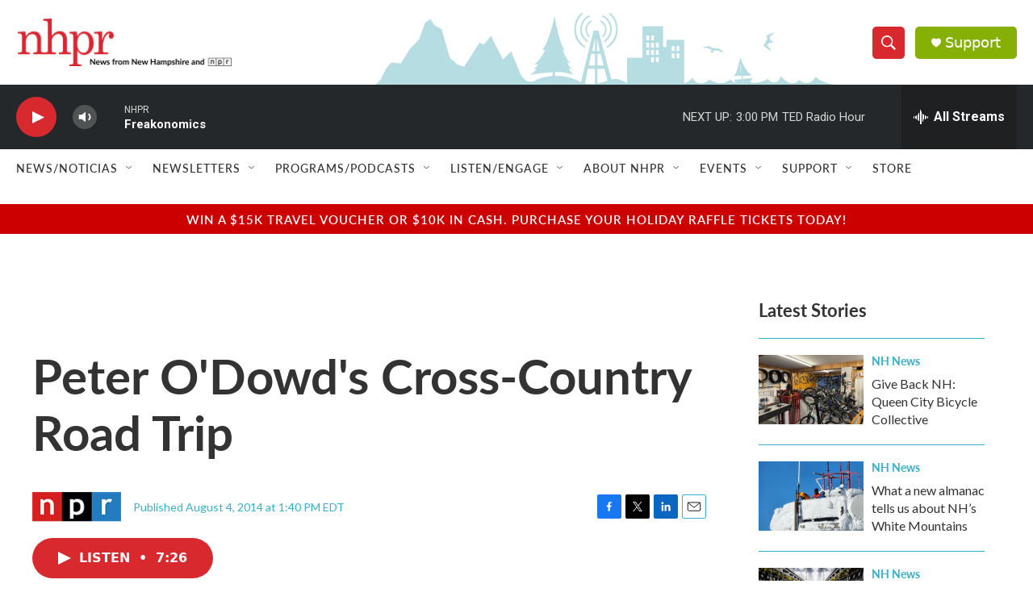

--- FILE ---
content_type: text/html; charset=utf-8
request_url: https://www.google.com/recaptcha/api2/aframe
body_size: 185
content:
<!DOCTYPE HTML><html><head><meta http-equiv="content-type" content="text/html; charset=UTF-8"></head><body><script nonce="oGpidVJlnU59g3lBTqYbZg">/** Anti-fraud and anti-abuse applications only. See google.com/recaptcha */ try{var clients={'sodar':'https://pagead2.googlesyndication.com/pagead/sodar?'};window.addEventListener("message",function(a){try{if(a.source===window.parent){var b=JSON.parse(a.data);var c=clients[b['id']];if(c){var d=document.createElement('img');d.src=c+b['params']+'&rc='+(localStorage.getItem("rc::a")?sessionStorage.getItem("rc::b"):"");window.document.body.appendChild(d);sessionStorage.setItem("rc::e",parseInt(sessionStorage.getItem("rc::e")||0)+1);localStorage.setItem("rc::h",'1763927209939');}}}catch(b){}});window.parent.postMessage("_grecaptcha_ready", "*");}catch(b){}</script></body></html>